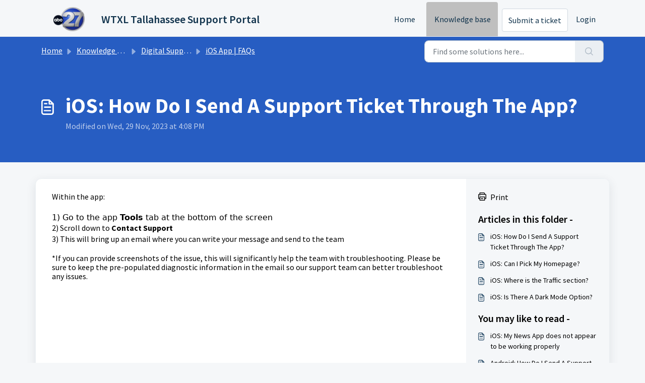

--- FILE ---
content_type: text/html; charset=utf-8
request_url: https://support.wtxl.com/support/solutions/articles/5000871737-ios-how-do-i-send-a-support-ticket-through-the-app-
body_size: 6559
content:
<!DOCTYPE html>
<html lang="en" data-date-format="non_us" dir="ltr">

<head>

  <meta name="csrf-param" content="authenticity_token" />
<meta name="csrf-token" content="xHMLub7aFd+pCD1pu9Biks+jsz/Vr33ky1P8vQT8D2dJz3KCPPZ8TfUWfQj+k5d3go6B9u9Ei6/5J2SXbSynvQ==" />

  <link rel='shortcut icon' href='https://s3.amazonaws.com/cdn.freshdesk.com/data/helpdesk/attachments/production/5107419695/fav_icon/f8HsS_ldpbshKf1tAod3vD8LfsQTIXp8rg.png' />

  <!-- Title for the page -->
<title> iOS: How Do I Send A Support Ticket Through The App? : WTXL Tallahassee Support Portal </title>

<!-- Meta information -->

      <meta charset="utf-8" />
      <meta http-equiv="X-UA-Compatible" content="IE=edge,chrome=1" />
      <meta name="description" content= "" />
      <meta name="author" content= "" />
       <meta property="og:title" content="iOS: How Do I Send A Support Ticket Through The App?" />  <meta property="og:url" content="https://support.wtxl.com/support/solutions/articles/5000871737-ios-how-do-i-send-a-support-ticket-through-the-app-" />  <meta property="og:description" content=" Within the app:     1) Go to the app Tools tab at the bottom of the screen  2) Scroll down to Contact Support  3) This will bring up an email where you can write your message and send to the team     *If you can provide screenshots of the issue, ..." />  <meta property="og:image" content="https://s3.amazonaws.com/cdn.freshdesk.com/data/helpdesk/attachments/production/5107419694/logo/nbO1xstkLb7U-6QSYcLBci-dHGXJ9LqXVg.png?X-Amz-Algorithm=AWS4-HMAC-SHA256&amp;amp;X-Amz-Credential=AKIAS6FNSMY2XLZULJPI%2F20251117%2Fus-east-1%2Fs3%2Faws4_request&amp;amp;X-Amz-Date=20251117T102420Z&amp;amp;X-Amz-Expires=604800&amp;amp;X-Amz-SignedHeaders=host&amp;amp;X-Amz-Signature=2a999ff5c4c5a13c1ef8fe92e2271ac9c35559899f74fa74abbc3bf33a5d147f" />  <meta property="og:site_name" content="WTXL Tallahassee Support Portal" />  <meta property="og:type" content="article" />  <meta name="twitter:title" content="iOS: How Do I Send A Support Ticket Through The App?" />  <meta name="twitter:url" content="https://support.wtxl.com/support/solutions/articles/5000871737-ios-how-do-i-send-a-support-ticket-through-the-app-" />  <meta name="twitter:description" content=" Within the app:     1) Go to the app Tools tab at the bottom of the screen  2) Scroll down to Contact Support  3) This will bring up an email where you can write your message and send to the team     *If you can provide screenshots of the issue, ..." />  <meta name="twitter:image" content="https://s3.amazonaws.com/cdn.freshdesk.com/data/helpdesk/attachments/production/5107419694/logo/nbO1xstkLb7U-6QSYcLBci-dHGXJ9LqXVg.png?X-Amz-Algorithm=AWS4-HMAC-SHA256&amp;amp;X-Amz-Credential=AKIAS6FNSMY2XLZULJPI%2F20251117%2Fus-east-1%2Fs3%2Faws4_request&amp;amp;X-Amz-Date=20251117T102420Z&amp;amp;X-Amz-Expires=604800&amp;amp;X-Amz-SignedHeaders=host&amp;amp;X-Amz-Signature=2a999ff5c4c5a13c1ef8fe92e2271ac9c35559899f74fa74abbc3bf33a5d147f" />  <meta name="twitter:card" content="summary" />  <link rel="canonical" href="https://support.wtxl.com/support/solutions/articles/5000871737-ios-how-do-i-send-a-support-ticket-through-the-app-" /> 

<!-- Responsive setting -->
<link rel="apple-touch-icon" href="https://s3.amazonaws.com/cdn.freshdesk.com/data/helpdesk/attachments/production/5107419695/fav_icon/f8HsS_ldpbshKf1tAod3vD8LfsQTIXp8rg.png" />
        <link rel="apple-touch-icon" sizes="72x72" href="https://s3.amazonaws.com/cdn.freshdesk.com/data/helpdesk/attachments/production/5107419695/fav_icon/f8HsS_ldpbshKf1tAod3vD8LfsQTIXp8rg.png" />
        <link rel="apple-touch-icon" sizes="114x114" href="https://s3.amazonaws.com/cdn.freshdesk.com/data/helpdesk/attachments/production/5107419695/fav_icon/f8HsS_ldpbshKf1tAod3vD8LfsQTIXp8rg.png" />
        <link rel="apple-touch-icon" sizes="144x144" href="https://s3.amazonaws.com/cdn.freshdesk.com/data/helpdesk/attachments/production/5107419695/fav_icon/f8HsS_ldpbshKf1tAod3vD8LfsQTIXp8rg.png" />
        <meta name="viewport" content="width=device-width, initial-scale=1.0, maximum-scale=5.0, user-scalable=yes" /> 

  <link rel="icon" href="https://s3.amazonaws.com/cdn.freshdesk.com/data/helpdesk/attachments/production/5107419695/fav_icon/f8HsS_ldpbshKf1tAod3vD8LfsQTIXp8rg.png" />

  <link rel="stylesheet" href="/assets/cdn/portal/styles/theme.css" nonce="Eyy0JXk9/8LTDyINOKT4XQ=="/>

  <style type="text/css" nonce="Eyy0JXk9/8LTDyINOKT4XQ=="> /* theme */ .portal--light {
              --fw-body-bg: #F5F7F9;
              --fw-header-bg: #F5F7F9;
              --fw-header-text-color: #12344D;
              --fw-helpcenter-bg: #275dc2;
              --fw-helpcenter-text-color: #FFFFFF;
              --fw-footer-bg: #bfbfbf;
              --fw-footer-text-color: #12344D;
              --fw-tab-active-color: #bfbfbf;
              --fw-tab-active-text-color: #12344D;
              --fw-tab-hover-color: #FFFFFF;
              --fw-tab-hover-text-color: #12344D;
              --fw-btn-background: #FFFFFF;
              --fw-btn-text-color: #12344D;
              --fw-btn-primary-background: #000000;
              --fw-btn-primary-text-color: #FFFFFF;
              --fw-baseFont: Source Sans Pro;
              --fw-textColor: #000000;
              --fw-headingsFont: Source Sans Pro;
              --fw-linkColor: #000000;
              --fw-linkColorHover: #021519;
              --fw-inputFocusRingColor: #EBEFF3;
              --fw-formInputFocusColor: #EBEFF3;
              --fw-card-bg: #FFFFFF;
              --fw-card-fg: #000000;
              --fw-card-border-color: #EBEFF3;
              --fw-nonResponsive: #F5F7F9;
              --bs-body-font-family: Source Sans Pro;
    } </style>

  <link href='https://fonts.googleapis.com/css?family=Source+Sans+Pro:regular,italic,600,700,700italic' rel='stylesheet' type='text/css' nonce='Eyy0JXk9/8LTDyINOKT4XQ=='>

  <script type="text/javascript" nonce="Eyy0JXk9/8LTDyINOKT4XQ==">
    window.cspNonce = "Eyy0JXk9/8LTDyINOKT4XQ==";
  </script>

  <script src="/assets/cdn/portal/scripts/nonce.js" nonce="Eyy0JXk9/8LTDyINOKT4XQ=="></script>

  <script src="/assets/cdn/portal/vendor.js" nonce="Eyy0JXk9/8LTDyINOKT4XQ=="></script>

  <script src="/assets/cdn/portal/scripts/head.js" nonce="Eyy0JXk9/8LTDyINOKT4XQ=="></script>

  <script type="text/javascript" nonce="Eyy0JXk9/8LTDyINOKT4XQ==">
      window.store = {};
window.store = {
  assetPath: "/assets/cdn/portal/",
  defaultLocale: "en",
  currentLocale: "en",
  currentPageName: "article_view",
  portal: {"id":5000076036,"name":"WTXL Tallahassee Support Portal","product_id":5000008420},
  portalAccess: {"hasSolutions":true,"hasForums":false,"hasTickets":false,"accessCount":1},
  account: {"id":152229,"name":"E.W. Scripps Co","time_zone":"Eastern Time (US & Canada)","companies":[]},
  vault_service: {"url":"https://vault-service.freshworks.com/data","max_try":2,"product_name":"fd"},
  blockedExtensions: "",
  allowedExtensions: "",
  search: {"all":"/support/search","solutions":"/support/search/solutions","topics":"/support/search/topics","tickets":"/support/search/tickets"},
  portalLaunchParty: {
    enableStrictSearch: false,
    ticketFragmentsEnabled: false,
    homepageNavAccessibilityEnabled: false,
    channelIdentifierFieldsEnabled: false,
  },
    article:{
      id: "5000871737",
    },





    marketplace: {"token":"eyJ0eXAiOiJKV1QiLCJhbGciOiJIUzI1NiJ9.[base64].FtzHkYK1Pj8ILpxNzfVhCxIpsMpbrkCIIDakj_xx_pY","data_pipe_key":"634cd594466a52fa53c54b5b34779134","region":"us","org_domain":"ewscrippsco.freshworks.com"},
};
  </script>


</head>

<body class="portal portal--light  ">
  
  <header class="container-fluid px-0 fw-nav-wrapper fixed-top">
  <section class="bg-light container-fluid">
    <div class="container">
      <a  id="" href="#fw-main-content" class="visually-hidden visually-hidden-focusable p-8 my-12 btn btn-outline-primary"

>Skip to main content</a>
    </div>
  </section>

  
    <section class="container">
      <nav class="navbar navbar-expand-xl navbar-light px-0 py-8 pt-xl-4 pb-xl-0">
        

    <a class="navbar-brand d-flex align-items-center" href="http://www.wtxl.com">
      <img data-src="https://s3.amazonaws.com/cdn.freshdesk.com/data/helpdesk/attachments/production/5107419694/logo/nbO1xstkLb7U-6QSYcLBci-dHGXJ9LqXVg.png" loading="lazy" alt="Freshworks Logo" class="lazyload d-inline-block align-top me-4 fw-brand-logo" />
      <div class="fs-22 semi-bold fw-brand-name ms-4" title="WTXL Tallahassee Support Portal">WTXL Tallahassee Support Portal</div>
   </a>


        <button class="navbar-toggler collapsed" type="button" data-bs-toggle="collapse" data-bs-target="#navbarContent" aria-controls="navbarContent" aria-expanded="false" aria-label="Toggle navigation" id="navbarContentToggler">
  <span class="icon-bar"></span>
  <span class="icon-bar"></span>
  <span class="icon-bar"></span>
</button>

        <div class="collapse navbar-collapse" id="navbarContent">
          <ul class="navbar-nav ms-auto mt-64 mt-xl-0">
            
              <li class="nav-item ">
                <a href="/support/home" class="nav-link">
                  <span class="d-md-none icon-home"></span> Home
                </a>
              </li>
            
              <li class="nav-item active">
                <a href="/support/solutions" class="nav-link">
                  <span class="d-md-none icon-solutions"></span> Knowledge base
                </a>
              </li>
            
            <li class="nav-item no-hover">
             <a  id="" href="/support/tickets/new" class="btn fw-secondary-button"

>Submit a ticket</a>
            </li>
          </ul>
          <ul class="navbar-nav flex-row align-items-center ps-8 fw-nav-dropdown-wrapper">
            

    <li class="nav-item no-hover fw-login">
      <a  id="" href="/support/login" class="nav-link pe-8"

>Login</a>
    </li>
    


            <li class="nav-item dropdown no-hover ms-auto">
             
            </li>
          </ul>
        </div>
      </nav>
    </section>
    <div class="nav-overlay d-none"></div>
  
</header>



<main class="fw-main-wrapper" id="fw-main-content">
    <section class="fw-sticky fw-searchbar-wrapper">
    <div class="container">
      <div class="row align-items-center py-8">
       <div class="col-md-6">
         <nav aria-label="breadcrumb">
    <ol class="breadcrumb">
        
          
            
              <li class="breadcrumb-item"><a href="/support/home">Home</a></li>
            
          
            
              <li class="breadcrumb-item breadcrumb-center-item d-none d-lg-inline-block"><a href="/support/solutions">Knowledge base</a></li>
            
          
            
              <li class="breadcrumb-item breadcrumb-center-item d-none d-lg-inline-block"><a href="/support/solutions/5000058819">Digital Support Operations</a></li>
            
          
            
              <li class="breadcrumb-item breadcrumb-center-item d-none d-lg-inline-block"><a href="/support/solutions/folders/5000308628">iOS App | FAQs</a></li>
            
          
            
              <li class="breadcrumb-item fw-more-items d-lg-none">
                <a href="#" class="dropdown-toggle" data-bs-toggle="dropdown" aria-label="Liquid error: can&#39;t modify frozen String: &quot;Translation missing: en.portal_translations.more_links&quot;" aria-haspopup="true" aria-expanded="false">
                  ...
                </a>
                <ul class="dropdown-menu">
                  
                    
                  
                    
                      <li><a href="/support/solutions">Knowledge base</a></li>
                    
                  
                    
                      <li><a href="/support/solutions/5000058819">Digital Support Operations</a></li>
                    
                  
                    
                      <li><a href="/support/solutions/folders/5000308628">iOS App | FAQs</a></li>
                    
                  
                    
                  
                </ul>
              </li>
              <li class="breadcrumb-item breadcrumb-active-item d-lg-none" aria-current="page">iOS: How Do I Send A Support Ticket Through The App?</li>
            
          
        
    </ol>
</nav>

        </div>
        <div class="col-md-4 ms-auto">
          
<form action="/support/search/solutions" id="fw-search-form" data-current-tab="solutions">
  <div class="form-group fw-search  my-0">
    <div class="input-group">
      <input type="text" class="form-control" id="searchInput" name="term" value="" placeholder="Find some solutions here..." autocomplete="off" aria-label="Find some solutions here...">
      <button class="btn px-20 input-group-text" id="btnSearch" type="submit" aria-label="Search"><span class="icon-search"></span></button>
    </div>

    <div class="visually-hidden">
      <span id="srSearchUpdateMessage" aria-live="polite"></span>
    </div>

    <div class="fw-autocomplete-wrapper box-shadow bg-light br-8 p-16 d-none">
      <div class="fw-autocomplete-header " role="tablist">
        <button class="fw-search-tab " data-tab="all" role="tab" aria-selected="false">
          All
        </button>
        
          <button class="fw-search-tab fw-active-search-tab" data-tab="solutions" role="tab" aria-selected="true">
            Articles
          </button>
        
        
        
      </div>

      <div class="fw-loading my-80 d-none"></div>

      <div class="fw-autocomplete-focus">

        <div class="fw-recent-search">
          <div class="fw-recent-title d-none row align-items-center">
            <div class="col-8 fs-20 semi-bold"><span class="icon-recent me-8"></span>Recent Searches</div>
            <div class="col-4 px-0 text-end"><button class="btn btn-link fw-clear-all">Clear all</button></div>
          </div>
          <p class="ps-32 fw-no-recent-searches mb-16 d-none">No recent searches</p>
          <ul class="fw-no-bullet fw-recent-searches mb-16 d-none"></ul>
        </div>

        <div class="fw-popular-articles-search">
          <p class="fs-20 semi-bold fw-popular-title d-none"><span class="icon-article me-8"></span> Popular Articles</p>
          <ul class="fw-no-bullet fw-popular-topics d-none"></ul>
        </div>

        <div class="fw-solutions-search-results fw-results d-none">
          <hr class="mt-24" />
          <div class="fw-solutions-search-results-title row align-items-center">
            <div class="col-8 fs-20 semi-bold"><span class="icon-article me-8"></span>Articles</div>
            <div class="col-4 px-0 text-end"><a class="btn btn-link fw-view-all fw-solutions-view-all" href="/support/search/solutions">View all</a></div>
          </div>
          <ul class="fw-no-bullet fw-search-results fw-solutions-search-results-container"></ul>
        </div>

        <div class="fw-topics-search-results fw-results d-none">
          <hr class="mt-24" />
          <div class="fw-topics-search-results-title row align-items-center">
            <div class="col-8 fs-20 semi-bold"><span class="icon-topic me-8"></span>Topics</div>
            <div class="col-4 px-0 text-end"><a class="btn btn-link fw-view-all fw-topics-view-all" href="/support/search/topics">View all</a></div>
          </div>
          <ul class="fw-no-bullet fw-search-results fw-topics-search-results-container"></ul>
        </div>

        <div class="fw-tickets-search-results fw-results d-none">
          <hr class="mt-24" />
          <div class="fw-tickets-search-results-title row align-items-center">
            <div class="col-8 fs-20 semi-bold"><span class="icon-ticket me-8"></span>Tickets</div>
            <div class="col-4 px-0 text-end"><a class="btn btn-link fw-view-all fw-tickets-view-all" href="/support/search/tickets">View all</a></div>
          </div>
          <ul class="fw-no-bullet fw-search-results fw-tickets-search-results-container"></ul>
        </div>
      </div>

      <div class="fw-autocomplete-noresults d-none text-center py-40">
        <img src="/assets/cdn/portal/images/no-results.png" class="img-fluid fw-no-results-img" alt="no results" />
        <p class="mt-24 text-secondary">Sorry! nothing found for <br /> <span id="input_term"></span></p>
      </div>
    </div>
  </div>
</form>

        </div>
      </div>
    </div>
  </section>
  <section class="container-fluid px-0 fw-page-title-wrapper">
    <div class="container">
      <div class="py-24 py-lg-60 mx-0 fw-search-meta-info g-0">
        <div class="fw-icon-holder pe-8">
          <span class="icon-article"></span>
        </div>
        <div class="text-start">
          <h1 class="fw-page-title">iOS: How Do I Send A Support Ticket Through The App?</h1>
          <p>
   Modified on Wed, 29 Nov, 2023 at  4:08 PM 



</p>
        </div>
      </div>
    </div>
  </section>

  <section class="container-fluid pt-32 pb-60">
    <div class="container fw-wrapper-shadow px-0 bg-light">
       <div class="alert alert-with-close notice hide" id="noticeajax"></div> 
      <div class="row mx-0 g-0">
        <div class="col-lg-9 fw-content-wrapper mb-16 mb-lg-0">
          <div class="fw-content fw-content--single-article line-numbers">
            <p dir="ltr"><span style="font-size: 16px; color: rgb(0, 0, 0);">Within the app:</span></p><p dir="ltr" style="font-size: 16px;"><span style="color: rgb(0, 0, 0);"><span style="font-size: 16px;"><br></span></span></p><p dir="ltr" style="box-sizing: border-box; margin-bottom: 0px; margin-left: 0px; font-size: 16px; line-height: 18px; word-break: normal; overflow-wrap: break-word; color: rgb(0, 0, 0); font-family: -apple-system, system-ui, &quot;Segoe UI&quot;, Roboto, &quot;Helvetica Neue&quot;, Arial, sans-serif; font-weight: 400; text-align: left; text-indent: 0px;"><span style="color: rgb(0, 0, 0);"><span style="font-size: 16px;">1) Go to the app <strong>Tools</strong> tab at the bottom of the screen</span></span></p><p dir="ltr" style="font-size: 16px;"><span style="color: rgb(0, 0, 0);"><span style="font-size: 16px;">2) Scroll down to <strong>Contact Support</strong></span></span></p><p dir="ltr" style="font-size: 16px;"><span style="color: rgb(0, 0, 0);"><span style="font-size: 16px;">3) This will bring up an email where you can write your message and send to the team</span></span></p><p dir="ltr"><br></p><p dir="ltr" style="box-sizing: border-box; margin-bottom: 0px; margin-left: 0px; font-size: 16px; line-height: 18px; word-break: normal; overflow-wrap: break-word;"><span style="box-sizing: border-box; color: rgb(0, 0, 0);"><span dir="ltr" style="box-sizing: border-box; font-size: 16px;">*If you can provide screenshots of the issue, this will significantly help the team with troubleshooting.&nbsp;</span></span><span dir="ltr" style="box-sizing: border-box; font-size: 16px; color: rgb(0, 0, 0);">Please be sure to keep the pre-populated diagnostic information in the email so our support team can better troubleshoot any issues.</span></p>
            

<script type="text/javascript" nonce="Eyy0JXk9/8LTDyINOKT4XQ==">
  document.querySelectorAll('.portal-attachment-thumbnail-img').forEach(function(img) {
    img.addEventListener('error', function () {
      attachment_error_image(this);
    });
  });

  const attachment_error_image = (attachment) => {
    const parentElement = attachment.parentElement;
    const defaultIcon = `<span class="icon-file-empty"></span><span class="fw-attachment-ext">${attachment.dataset.extension}</span>`;
    parentElement.innerHTML = defaultIcon;
  };
</script>
          </div>
          
        </div>

        <div class="col-lg-3 fw-sidebar-wrapper">
          <aside class="bg-grey fw-sidebar">
            <div class="print mb-20">
             <a href="javascript:print()"><span class="icon-print pe-8"></span>Print</a>
            </div>

            <section class="mb-20">
              <h2 class="mb-12 fs-20 semi-bold">Articles in this folder -</h2>
              <ul class="fw-no-bullet">
                
                 <li>
                  <a  id="" href="/support/solutions/articles/5000871737-ios-how-do-i-send-a-support-ticket-through-the-app-" class="fw-article"

>iOS: How Do I Send A Support Ticket Through The App?</a>
                 </li>
                
                 <li>
                  <a  id="" href="/support/solutions/articles/5000886487-ios-can-i-pick-my-homepage-" class="fw-article"

>iOS: Can I Pick My Homepage?</a>
                 </li>
                
                 <li>
                  <a  id="" href="/support/solutions/articles/5000886489-ios-where-is-the-traffic-section-" class="fw-article"

>iOS: Where is the Traffic section?</a>
                 </li>
                
                 <li>
                  <a  id="" href="/support/solutions/articles/5000886490-ios-is-there-a-dark-mode-option-" class="fw-article"

>iOS: Is There A Dark Mode Option?</a>
                 </li>
                
              </ul>
            </section>

            
              <section class="mb-20">
                <h2 class="mb-12 fs-20 semi-bold">You may like to read -</h2>
                <ul class="fw-no-bullet">
                  
                   <li>
                    <a  id="" href="/support/solutions/articles/5000886628-ios-my-news-app-does-not-appear-to-be-working-properly" class="fw-article"

>iOS: My News App does not appear to be working properly</a>
                   </li>
                  
                   <li>
                    <a  id="" href="/support/solutions/articles/5000871750-android-how-do-i-send-a-support-ticket-through-the-app-" class="fw-article"

>Android: How Do I Send A Support Ticket Through The App?</a>
                   </li>
                  
                   <li>
                    <a  id="" href="/support/solutions/articles/5000508394-android-my-news-app-does-not-appear-to-be-working-properly" class="fw-article"

>Android: My News App does not appear to be working properly</a>
                   </li>
                  
                   <li>
                    <a  id="" href="/support/solutions/articles/5000568869-ios-how-to-force-close-an-app" class="fw-article"

>iOS: How to &quot;Force Close&quot; an App</a>
                   </li>
                  
                </ul>
              </section>
            
          </aside>
        </div>
      </div>
    </div>
  </section>
  <div class="modal fade fw-lightbox-gallery">
  <div class="fw-modal-close">
    <button class="btn btn-light py-8" data-bs-dismiss="modal" aria-label="Close preview"><strong>X</strong></button>
  </div>
  <div class="modal-dialog modal-dialog-centered modal-xl">
    <div class="modal-content align-items-center border-0">
      <div class="fw-loading d-none"></div>
      <img id="fw-lightbox-preview" class="d-none" alt="Preview">
    </div>
  </div>
  <div class="fw-lightbox-actions">
    <section id="fw-ligthbox-count" class="text-light mb-8">0 of 0</section>
    <a href="" class="fw-download btn btn-light py-8" aria-label="Download image"><span class="icon-download"></span></a>
    <button class="fw-prev btn btn-light py-8" aria-label="Previous image"><span class="icon-prev"></span></button>
    <button class="fw-next btn btn-light py-8" aria-label="Next image"><span class="icon-next"></span></button>
  </div>
</div>

</main>


 <footer class="container-fluid px-0">
   <section class="fw-contact-info">
     <p class="fw-contacts">
       <a  id="" href="tel:(850) 893-3127" class=""

><span class='icon-phone'></span><span dir='ltr'>(850) 893-3127</span></a>
     </p>
   </section>
   <section class="fw-credit">
     <nav class="fw-laws">
        
        
        
        
     </nav>
   </section>
 </footer>


  <img src='/support/solutions/articles/5000871737-ios-how-do-i-send-a-support-ticket-through-the-app-/hit' class='d-none' alt='Article views count' aria-hidden='true'/>

  <div class="modal-backdrop fade d-none" id="overlay"></div>

  <script src="/assets/cdn/portal/scripts/bottom.js" nonce="Eyy0JXk9/8LTDyINOKT4XQ=="></script>

  <script src="/assets/cdn/portal/scripts/locales/en.js" nonce="Eyy0JXk9/8LTDyINOKT4XQ=="></script>


    <script src="/assets/cdn/portal/scripts/marketplace.js" nonce="Eyy0JXk9/8LTDyINOKT4XQ==" async></script>

    <script src="/assets/cdn/portal/scripts/single-solution.js" nonce="Eyy0JXk9/8LTDyINOKT4XQ=="></script>

  <script src="/assets/cdn/portal/scripts/integrations.js"  nonce="Eyy0JXk9/8LTDyINOKT4XQ==" async></script>
  





</body>

</html>